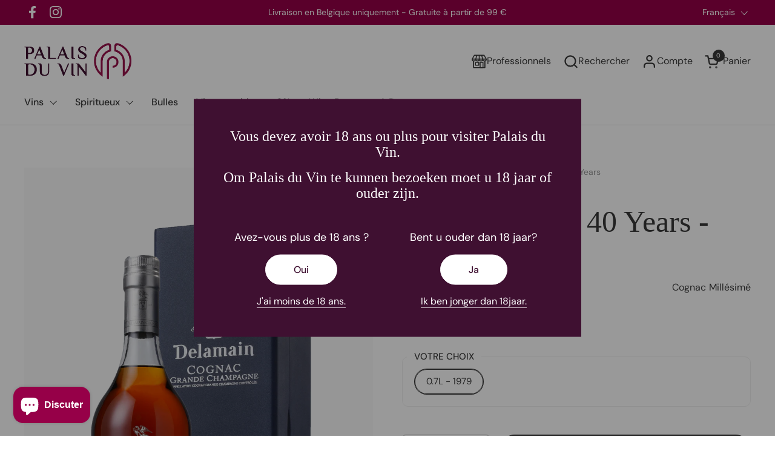

--- FILE ---
content_type: text/css
request_url: https://palaisduvin.be/cdn/shop/t/32/assets/base-style.min.css?v=70717742096216956311702541563
body_size: 4396
content:
:root{--color-black:#000;--color-white:#fff;--color-purple-dark:#3f1031;--color-purple-light:#960048;--default-transition-timing:0.4s;--default-transition-easing:cubic-bezier(0.29,0.63,0.44,1);--layout-site-padding:var(--layout-site-padding-mobile);--announcement-height:4rem;--header-top-height:4rem;--header-main-height:6rem;--header-height:calc(var(--header-top-height) + var(--header-main-height));--ff-primary:"europa","Arial",sans-serif;--h1-fs:3rem;--h2-fs:2.6rem;--h3-fs:2.2rem;--h4-fs:1.8rem;--h5-fs:1.6rem;--h6-fs:1.6rem;--h1-lh:1.2;--h2-lh:1.1538461538;--h3-lh:1.1818181818;--h4-lh:1.2222222222;--h5-lh:1.25;--h6-lh:1.25;--body-fs-lg:1.8rem;--body-fs-md:1.6rem;--body-fs-sm:1.4rem;--body-fs-xs:1.2rem;--body-lh-lg:1.6666666667;--body-lh-md:1.625;--body-lh-sm:1.4285714286;--body-lh-xs:1.5;--btn-fs:1.6rem;--nav-fs:1.6rem;--link-fs:1.6rem;--copyright-fs:1rem;--product-title-fs:2rem;--btn-lh:1;--nav-lh:1.4444444444;--link-lh:1.625;--copyright-lh:2.4;--product-title-lh:1.25}@media screen and (min-width:768px){:root{--layout-site-padding:var(--layout-site-padding-desktop);--h1-fs:5rem;--h2-fs:4rem;--h3-fs:2.4rem;--h4-fs:2rem;--h5-fs:1.6rem;--h6-fs:1.6rem;--h1-lh:1.2;--h2-lh:1.2;--h3-lh:1.25;--h4-lh:1.2;--h5-lh:1.25;--h6-lh:1.25}}.no-js:not(html){display:none}.no-js .no-js:not(html){display:block}.no-js .js{display:none}.visually-hidden{clip:rect(0 0 0 0);word-wrap:normal!important;border:0;height:1px;margin:-1px;overflow:hidden;padding:0;position:absolute!important;width:1px}.u-bg-primary{background:var(--color-primary-bg)}.u-bg-secondary{background:var(--color-secondary-bg)}.u-border-primary{border:1px solid var(--color-primary-border)}.u-border-secondary{border:1px solid var(--color-secondary-border)}.u-text-center{text-align:center}.u-text-left{text-align:left}.u-text-right{text-align:right}.u-text-uppercase{text-transform:uppercase}.u-position-center{margin-left:auto;margin-right:auto}.u-postion-left{margin-right:auto}.u-position-right{margin-left:auto}.u-unstyled-list{padding-left:0}.u-unstyled-list li{list-style:none}.u-unstyled-btn{background:none;border:none;cursor:pointer;display:block}.u-ratio-container{position:relative}.u-ratio-container>*{height:100%;left:0;position:absolute;top:0;width:100%}.u-ratio-container:after{content:"";display:block;height:0;padding-bottom:56.25%;width:100%}.u-list-inline{margin:0;padding:0}.u-list-inline li{display:inline-block}.u-placeholder-background{bottom:0;left:0;position:absolute;right:0;top:0}.u-placeholder-background--animation{background-color:var(--black)}.no-js .u-placeholder-background--animation{display:none}.lazyload,.lazyloading{opacity:0}.lazyloaded{opacity:1;transition:opacity .4s cubic-bezier(.215,.61,.355,1)}.a-checkbox{margin:2rem 0}.a-checkbox input[type=checkbox],.a-checkbox__input{display:none}.a-checkbox__label{color:var(--color-primary-body);cursor:pointer;display:block;font-size:var(--body-fs-md);line-height:var(--body-lh-md);padding-left:2.8rem;position:relative}.a-checkbox__label a{color:inherit}.a-checkbox__label:before{background:var(--color-white);border:1px solid var(--color-primary-border);border-radius:0;content:"";height:1.8rem;left:0;position:absolute;top:.4rem;width:1.8rem}.a-checkbox__label.a-checkbox__label--small{font-size:var(--body-fs-sm);line-height:var(--body-lh-sm);padding-left:2.4rem}.a-checkbox__label.a-checkbox__label--small:before{content:"";height:1.4rem;top:.3rem;width:1.4rem}.a-checkbox__input.error+.a-checkbox__label,input[type=checkbox].error+.a-checkbox__label{color:var(--color-state-error)}.a-checkbox__input.error+.a-checkbox__label:before,input[type=checkbox].error+.a-checkbox__label:before{border-color:var(--color-state-error)}.a-checkbox__input:checked+.a-checkbox__label,input[type=checkbox]:checked+.a-checkbox__label{cursor:pointer}.a-checkbox__input:checked+.a-checkbox__label:before,input[type=checkbox]:checked+.a-checkbox__label:before{background:var(--color-primary);border-color:var(--color-primary)}.a-checkbox__input:checked+.a-checkbox__label:after,input[type=checkbox]:checked+.a-checkbox__label:after{border-bottom:2px solid var(--color-white);border-right:2px solid var(--color-white);content:"";height:.9rem;left:.6rem;position:absolute;top:.7rem;transform:rotate(45deg);width:.5rem}.a-checkbox__input:checked+.a-checkbox__label.a-checkbox__label--small:after,input[type=checkbox]:checked+.a-checkbox__label.a-checkbox__label--small:after{height:.8rem;left:.4rem;top:.5rem;width:.5rem}.a-checkbox--disabled{opacity:.5}.a-radio{margin:2rem 0}.a-radio__input{display:none}.a-radio__label{color:var(--color-primary-body);cursor:pointer;display:block;font-size:var(--body-fs-md);line-height:var(--body-lh-md);padding-left:2.8rem;position:relative}.a-radio__label:before{background:var(--color-white);border:1px solid var(--color-primary-border);border-radius:100%;content:"";height:1.8rem;left:0;position:absolute;top:.4rem;width:1.8rem}.a-radio__label.a-radio__label--small{font-size:var(--body-fs-sm);line-height:var(--body-lh-sm);padding-left:2.4rem}.a-radio__label.a-radio__label--small:before{content:"";height:1.4rem;width:1.4rem}.a-radio__input:checked+.a-radio__label{cursor:pointer}.a-radio__input:checked+.a-radio__label:before{background:var(--color-primary)}.a-radio__input:checked+.a-radio__label:after{background:var(--color-white);border-radius:100%;content:"";height:.6rem;left:.6rem;position:absolute;top:1rem;width:.6rem}.a-radio__input:checked+.a-radio__label.a-radio__label--small:after{height:.4rem;left:.5rem;top:.9rem;width:.4rem}.a-input{margin:1.5rem 0;text-align:left}.a-input__label{display:block;margin-bottom:.5rem;text-transform:uppercase}.a-input__field,.a-input__label,.a-input__textarea{font-family:var(--ff-primary);font-size:var(--body-fs-sm);font-weight:400;line-height:var(--body-lh-sm)}.a-input__field,.a-input__textarea{background-color:var(--color-white);border:1px solid var(--color-primary-border);border-radius:0;box-shadow:none;color:var(--color-primary-body);min-height:4rem;padding:1.5rem;width:100%}.a-input__field.a-input__field--transparent,.a-input__textarea.a-input__field--transparent{background-color:transparent}.a-input__field.error,.a-input__textarea.error{border-color:var(--color-state-error);color:var(--color-state-error)}.a-input__field:focus,.a-input__field:focus-visible,.a-input__textarea:focus,.a-input__textarea:focus-visible{border-color:var(--black);color:var(--color-primary-border);outline:none}.a-input__textarea{box-shadow:none;height:12rem;outline:none;resize:none;width:100%}input[type=search]::-ms-clear,input[type=search]::-ms-reveal{display:none;height:0;width:0}input[type=search]::-webkit-search-cancel-button,input[type=search]::-webkit-search-decoration,input[type=search]::-webkit-search-results-button,input[type=search]::-webkit-search-results-decoration{display:none}::-webkit-input-placeholder{color:var(--color-primary-border)}::-moz-placeholder{color:var(--color-primary-border)}::-ms-placeholder{color:var(--color-primary-border)}::placeholder{color:var(--color-primary-border)}.a-select{margin:1.5rem 0;text-align:left}.a-select__label{display:block;margin-bottom:.5rem;text-transform:uppercase}.a-select__field:not(.ts-wrapper),.a-select__label{font-family:var(--ff-primary);font-size:var(--body-fs-sm);font-weight:400;line-height:var(--body-lh-sm)}.a-select__field:not(.ts-wrapper){background-color:var(--color-white);border:1px solid var(--color-primary-border);border-radius:0;box-shadow:none;color:var(--color-primary-body);min-height:4rem;padding:1.5rem;width:100%}.a-select__field:not(.ts-wrapper).a-input__field--transparent{background-color:transparent}.a-select__field:not(.ts-wrapper).error{border-color:var(--color-state-error);color:var(--color-state-error)}.a-select__field:not(.ts-wrapper):focus,.a-select__field:not(.ts-wrapper):focus-visible{border-color:var(--black);color:var(--color-primary-border);outline:none}.ts-control{border:1px solid #d0d0d0;border-radius:3px;box-shadow:none;box-sizing:border-box;display:flex;flex-wrap:wrap;overflow:hidden;padding:8px;position:relative;width:100%;z-index:1}.ts-wrapper.multi.has-items .ts-control{padding:6px 8px 3px}.full .ts-control{background-color:#fff}.disabled .ts-control,.disabled .ts-control *{cursor:default!important}.focus .ts-control{box-shadow:none}.ts-control>*{display:inline-block;vertical-align:baseline}.ts-wrapper.multi .ts-control>div{background:#f2f2f2;border:0 solid #d0d0d0;color:#303030;cursor:pointer;margin:0 3px 3px 0;padding:2px 6px}.ts-wrapper.multi .ts-control>div.active{background:#e8e8e8;border:0 solid #cacaca;color:#303030}.ts-wrapper.multi.disabled .ts-control>div,.ts-wrapper.multi.disabled .ts-control>div.active{background:#fff;border:0 solid #fff;color:#7d7d7d}.ts-control>input{background:none!important;border:0!important;box-shadow:none!important;display:inline-block!important;flex:1 1 auto;line-height:inherit!important;margin:0!important;max-height:none!important;max-width:100%!important;min-height:0!important;min-width:7rem;padding:0!important;text-indent:0!important;user-select:auto!important}.ts-control>input::-ms-clear{display:none}.ts-control>input:focus{outline:none!important}.has-items .ts-control>input{margin:0 4px!important}.ts-control.rtl{text-align:right}.ts-control.rtl.single .ts-control:after{left:15px;right:auto}.ts-control.rtl .ts-control>input{margin:0 4px 0 -2px!important}.disabled .ts-control{background-color:#fafafa;opacity:.5}.input-hidden .ts-control>input{left:-10000px;opacity:0;position:absolute}.ts-dropdown{background:#fff;border:1px solid #d0d0d0;border-radius:0 0 3px 3px;border-top:0;box-shadow:0 1px 3px rgba(0,0,0,.1);box-sizing:border-box;left:0;margin:.25rem 0 0;position:absolute;top:100%;width:100%;z-index:10}.ts-dropdown [data-selectable]{cursor:pointer;overflow:hidden}.ts-dropdown [data-selectable] .highlight{background:rgba(125,168,208,.2);border-radius:1px}.ts-dropdown .create,.ts-dropdown .no-results,.ts-dropdown .optgroup-header,.ts-dropdown .option{padding:5px 8px}.ts-dropdown .option,.ts-dropdown [data-disabled],.ts-dropdown [data-disabled] [data-selectable].option{cursor:inherit;opacity:.5}.ts-dropdown [data-selectable].option{cursor:pointer;opacity:1}.ts-dropdown .optgroup:first-child .optgroup-header{border-top:0}.ts-dropdown .optgroup-header{background:#fff;color:#303030;cursor:default}.ts-dropdown .active{background-color:#f5fafd;color:#495c68}.ts-dropdown .active.create{color:#495c68}.ts-dropdown .create{color:rgba(48,48,48,.5)}.ts-dropdown .spinner{display:inline-block;height:30px;margin:5px 8px;width:30px}.ts-dropdown .spinner:after{animation:lds-dual-ring 1.2s linear infinite;border-color:#d0d0d0 transparent;border-radius:50%;border-style:solid;border-width:5px;content:" ";display:block;height:24px;margin:3px;width:24px}@keyframes lds-dual-ring{0%{transform:rotate(0deg)}to{transform:rotate(1turn)}}.ts-dropdown-content{max-height:200px;overflow:hidden auto;scroll-behavior:smooth}.ts-wrapper.plugin-drag_drop .ts-dragging{color:transparent!important}.ts-wrapper.plugin-drag_drop .ts-dragging>*{visibility:hidden!important}.plugin-checkbox_options:not(.rtl) .option input{margin-right:.5rem}.plugin-checkbox_options.rtl .option input{margin-left:.5rem}.plugin-clear_button{--ts-pr-clear-button:1em}.plugin-clear_button .clear-button{background:transparent!important;cursor:pointer;margin-right:0!important;opacity:0;position:absolute;right:2px;top:50%;transform:translateY(-50%);transition:opacity .5s}.plugin-clear_button.form-select .clear-button,.plugin-clear_button.single .clear-button{right:max(var(--ts-pr-caret),8px)}.plugin-clear_button.focus.has-items .clear-button,.plugin-clear_button:not(.disabled):hover.has-items .clear-button{opacity:1}.ts-wrapper .dropdown-header{background:color-mix(#fff,#d0d0d0,85%);border-bottom:1px solid #d0d0d0;border-radius:3px 3px 0 0;padding:10px 8px;position:relative}.ts-wrapper .dropdown-header-close{color:#303030;font-size:20px!important;line-height:20px;margin-top:-12px;opacity:.4;position:absolute;right:8px;top:50%}.ts-wrapper .dropdown-header-close:hover{color:#000}.plugin-dropdown_input.focus.dropdown-active .ts-control{border:1px solid #d0d0d0;box-shadow:none}.plugin-dropdown_input .dropdown-input{background:transparent;border:solid #d0d0d0;border-width:0 0 1px;box-shadow:none;display:block;padding:8px;width:100%}.plugin-dropdown_input .items-placeholder{border:0!important;box-shadow:none!important;width:100%}.plugin-dropdown_input.dropdown-active .items-placeholder,.plugin-dropdown_input.has-items .items-placeholder{display:none!important}.ts-wrapper.plugin-input_autogrow.has-items .ts-control>input{min-width:0}.ts-wrapper.plugin-input_autogrow.has-items.focus .ts-control>input{flex:none;min-width:4px}.ts-wrapper.plugin-input_autogrow.has-items.focus .ts-control>input::placeholder{color:transparent}.ts-dropdown.plugin-optgroup_columns .ts-dropdown-content{display:flex}.ts-dropdown.plugin-optgroup_columns .optgroup{border-right:1px solid #f2f2f2;border-top:0;flex-basis:0;flex-grow:1;min-width:0}.ts-dropdown.plugin-optgroup_columns .optgroup:last-child{border-right:0}.ts-dropdown.plugin-optgroup_columns .optgroup:before{display:none}.ts-dropdown.plugin-optgroup_columns .optgroup-header{border-top:0}.ts-wrapper.plugin-remove_button .item{align-items:center;display:inline-flex}.ts-wrapper.plugin-remove_button .item .remove{border-radius:0 2px 2px 0;box-sizing:border-box;color:inherit;display:inline-block;padding:0 6px;text-decoration:none;vertical-align:middle}.ts-wrapper.plugin-remove_button .item .remove:hover{background:rgba(0,0,0,.05)}.ts-wrapper.plugin-remove_button.disabled .item .remove:hover{background:none}.ts-wrapper.plugin-remove_button .remove-single{font-size:23px;position:absolute;right:0;top:0}.ts-wrapper.plugin-remove_button:not(.rtl) .item{padding-right:0!important}.ts-wrapper.plugin-remove_button:not(.rtl) .item .remove{border-left:1px solid #d0d0d0;margin-left:6px}.ts-wrapper.plugin-remove_button:not(.rtl) .item.active .remove{border-left-color:#cacaca}.ts-wrapper.plugin-remove_button:not(.rtl).disabled .item .remove{border-left-color:#fff}.ts-wrapper.plugin-remove_button.rtl .item{padding-left:0!important}.ts-wrapper.plugin-remove_button.rtl .item .remove{border-right:1px solid #d0d0d0;margin-right:6px}.ts-wrapper.plugin-remove_button.rtl .item.active .remove{border-right-color:#cacaca}.ts-wrapper.plugin-remove_button.rtl.disabled .item .remove{border-right-color:#fff}:root{--ts-pr-clear-button:0;--ts-pr-caret:0;--ts-pr-min:.75rem}.ts-wrapper.single .ts-control,.ts-wrapper.single .ts-control input{cursor:pointer}.ts-control:not(.rtl){padding-right:max(var(--ts-pr-min),var(--ts-pr-clear-button) + var(--ts-pr-caret))!important}.ts-control.rtl{padding-left:max(var(--ts-pr-min),var(--ts-pr-clear-button) + var(--ts-pr-caret))!important}.ts-wrapper{position:relative}.ts-control,.ts-control input,.ts-dropdown{color:#303030;font-family:inherit;font-size:13px;line-height:18px}.ts-control,.ts-wrapper.single.input-active .ts-control{background:#fff;cursor:text}.ts-hidden-accessible{clip:rect(0 0 0 0)!important;border:0!important;clip-path:inset(50%)!important;overflow:hidden!important;padding:0!important;position:absolute!important;white-space:nowrap!important;width:1px!important}.ts-dropdown,.ts-dropdown.single{background-color:var(--color-white);border:1px solid var(--color-primary-border);border-top:none;margin-top:0}.ts-dropdown .active,.ts-dropdown.single .active{background-color:var(--color-secondary-bg);color:var(--color-primary-body)}.ts-dropdown .option,.ts-dropdown.single .option{font-family:var(--ff-primary);font-size:var(--body-fs-sm);line-height:var(--body-lh-sm)}.ts-wrapper.single.dropdown-active .ts-control{background-color:var(--color-white);border-radius:0}.ts-dropdown-content{max-height:18rem;padding:.5rem 0}.ts-wrapper.single .ts-control:after{background-image:url("data:image/svg+xml;charset=utf-8,%3Csvg class='icon icon-caret' width='24' height='24' fill='none' xmlns='http://www.w3.org/2000/svg'%3E%3Cpath fill-rule='evenodd' clip-rule='evenodd' d='M5.293 8.293a1 1 0 0 1 1.414 0L12 13.586l5.293-5.293a1 1 0 1 1 1.414 1.414l-6 6a1 1 0 0 1-1.414 0l-6-6a1 1 0 0 1 0-1.414Z' fill='%23000'/%3E%3C/svg%3E");background-position:50%;background-repeat:no-repeat;background-size:contain;border:none;content:" ";display:block;height:2rem;position:absolute;right:1.5rem;top:50%;transform:translateY(-50%);width:2rem}.ts-wrapper.single.dropdown-active .ts-control:after{transform:rotate(180deg) translateY(50%)}.ts-wrapper.single.input-active .ts-control,.ts-wrapper.single.input-active .ts-control input{cursor:pointer}.ts-control,.ts-wrapper.single .ts-control,.ts-wrapper.single.input-active .ts-control{background-color:var(--color-white)}.ts-wrapper.single .ts-control{background-image:none;border:1px solid var(--color-primary-border);border-radius:0;box-shadow:none;color:var(--color-primary-body);font-family:var(--ff-primary);font-size:var(--body-fs-sm);font-weight:400;line-height:var(--body-lh-sm);min-height:4rem;padding:1.5rem;padding-right:4.5rem!important;width:100%}.ts-wrapper.single .ts-control:focus,.ts-wrapper.single .ts-control:focus-visible{outline:none}.pagination,nav .pagination{text-align:center}.product-item__price{display:flex}.product-item__size{margin-left:auto}.product-item__ratings{pointer-events:none;position:absolute;right:var(--gutter-small);top:var(--gutter-small);z-index:9}.product-item__rating{align-items:center;background:var(--color-purple-dark);border-radius:50%;color:var(--color-white);display:flex;flex-direction:column;font-size:.6rem;height:2.5rem;justify-content:center;line-height:normal;margin-bottom:var(--gutter-small);text-align:center;width:2.5rem}.product-item__rating:last-child{margin-bottom:0}@media screen and (min-width:768px){.product-item__rating{font-size:.75rem;height:3rem;margin-bottom:.625rem;width:3rem}}.product-item__label{left:calc(50% + 3rem);position:absolute;top:50%;transform:translate(-50%,-50%) rotate(-10deg);z-index:999}.product-item__label-stamp{align-items:center;border-radius:100%;color:var(--color-white);display:flex;font-size:.75rem;font-weight:600;height:3.5rem;justify-content:center;line-height:normal;padding:.6rem;text-align:center;width:3.5rem}@media screen and (min-width:768px){.product-item__label-stamp{font-size:1rem;height:6rem;width:6rem}}.product-item__label-stamp svg{height:100%;left:0;position:absolute;top:0;width:100%;z-index:-1}.product-item__quick-buy .product-quantity{justify-content:center;min-width:2.5rem}.product-item__quick-buy .product-quantity .qty-selector{font-size:inherit}.product-item__quick-buy .product-quantity .qty-button{display:none}.product-item__quick-buy .flex-buttons,.product-item__quick-buy .product-form .flex-buttons{flex-wrap:nowrap}.product-item__quick-buy .flex-buttons>*,.product-item__quick-buy .product-form .flex-buttons>*{margin-top:0}.product-item__quick-buy .button--purple{background:var(--color-purple-dark)}.product-item .product-item__badges,html[dir=ltr] .product-item .product-item__badges{left:var(--gutter-small);right:auto;width:auto}.product-item .product-item__badge,html[dir=ltr] .product-item .product-item__badge{float:left}.show-more_toggler{border-bottom:1px solid var(--color-purple-dark);color:var(--color-purple-dark);width:auto}.section-heading--one-row .section-heading__text{flex-wrap:wrap}.section-heading--one-row .section-heading__title{max-width:100%}@media screen and (min-width:768px){.section-heading--one-row .section-heading__title{max-width:none}}.o-section__constrict{margin-left:auto;margin-right:auto;max-width:var(--layout-container-width);padding-left:var(--layout-site-padding);padding-right:var(--layout-site-padding);width:100%}.o-section--padding{padding-bottom:3rem;padding-top:3rem}@media screen and (min-width:768px){.o-section--padding{padding-bottom:5rem;padding-top:5rem}}.o-section[data-top=small]{margin-top:2.5rem}@media screen and (min-width:768px){.o-section[data-top=small]{margin-top:3.5rem}}.o-section[data-top=large]{margin-top:5rem}@media screen and (min-width:768px){.o-section[data-top=large]{margin-top:8rem}}.o-section[data-bottom=small]{margin-bottom:2.5rem}@media screen and (min-width:768px){.o-section[data-bottom=small]{margin-bottom:3.5rem}}.o-section[data-bottom=large]{margin-bottom:5rem}@media screen and (min-width:768px){.o-section[data-bottom=large]{margin-bottom:8rem}}.o-section[data-padding=medium]{padding-bottom:4.5rem;padding-top:4.5rem}.o-section[data-padding=small]{padding-bottom:3rem;padding-top:3rem}.o-apps #insta-feed,.o-apps .instafeed-shopify{margin-top:0}.o-age-verification--visible .o-age-verification__content{opacity:1;pointer-events:auto;visibility:visible}.o-age-verification--visible .o-age-verification__underlay{opacity:.4;transition-delay:.1s,0s;transition-duration:.3s,0s;visibility:visible}.o-age-verification__content{background:var(--color-purple-dark);color:var(--color-white);display:flex;flex-direction:column;left:50%;max-height:100%;max-width:40rem;opacity:0;overflow-y:auto;padding:3rem;pointer-events:none;position:fixed;top:50%;transform:translate(-50%,-50%);transition:opacity .6s ease,visibility .6s;visibility:hidden;width:100%;z-index:3000}.o-age-verification__underlay{background:var(--color-black);height:100vh;left:0;opacity:0;position:fixed;top:0;transition:opacity .3s ease .1s,visibility 0s linear .4s;visibility:hidden;width:100%;z-index:2400}.o-age-verification__title{margin-bottom:3rem}.o-age-verification__actions-item>*{margin-bottom:1rem}.o-age-verification__actions-item>:last-child{margin-bottom:0}.o-age-verification .button--solid{color:var(--color-purple-dark);min-width:6rem}.o-age-verification .button--solid,.o-age-verification .button--solid:hover{background-color:var(--color-white);border-color:var(--color-white)}.o-age-verification .button--solid .button__icon svg path{fill:var(--color-purple-dark)}.o-age-verification .rte a,.o-age-verification .rte a:hover{color:var(--color-white)}#main #insta-feed>a:first-child .instafeed-container,#main #insta-feed>a:nth-child(2) .instafeed-container{padding-top:50%!important;width:50%!important}@media screen and (min-width:768px){#main #insta-feed>a:first-child .instafeed-container,#main #insta-feed>a:nth-child(2) .instafeed-container{padding-top:25%!important;width:25%!important}}#main #insta-feed>a:nth-child(3),#main #insta-feed>a:nth-child(4){display:none}@media screen and (min-width:768px){#main #insta-feed>a:nth-child(3),#main #insta-feed>a:nth-child(4){display:inline}}body .cc-banner,body .cc-window{font-family:inherit}.product__toggle.hide{display:none}.product__toggle .toggle__content>table+table,.product__toggle .toggle__content>table+table>tbody>tr{border-top:none}.product__toggle .toggle__content>table>tbody>tr>td:first-child{width:40%}.product__toggle .toggle__content>table>tbody>tr>td>table{border:none;display:block}.product__toggle .toggle__content>table>tbody>tr>td>table td,.product__toggle .toggle__content>table>tbody>tr>td>table tr{border:none;padding:.2rem}.product__badges .product-item__badges{display:flex;gap:.5rem;position:static}.product__badges .product-item__badge{float:none;margin-bottom:0}.product__wine-information{display:flex;flex-wrap:wrap}.product__wine-domain{width:100%}.product__wine-extras{margin-right:auto}.product__wine-type{margin-right:.3125rem}.product__wine-type:last-child{margin-right:0}.product__variant-picker{display:flex;flex-wrap:wrap;gap:2rem 1rem;margin-bottom:1.875rem;margin-top:3rem;width:100%}@media screen and (min-width:1250px){.product__variant-picker{flex-wrap:nowrap;margin-top:3.75rem}}.product__variant-picker .sidebar-widget{min-width:10rem;width:100%}@media screen and (min-width:1250px){.product__variant-picker .sidebar-widget{width:auto}}.product__variant-picker .sidebar-widget:last-child{flex:1}.product__variant-picker .sidebar-widget__content{min-height:100%}.product__variant-picker .product-variant__item--radio:last-child{padding-inline-end:0}.product__variant-picker .product-variant__item--radio label:hover{border-color:var(--color-text-main)!important;box-shadow:0 0 0 1px var(--color-text-main)}.product-actions+.product-icons-list{margin-top:.9375rem}.product-actions+.product-icons-list:not(:last-child){margin-bottom:2rem}.product-text>.product__variant-picker,.product-text>.product__wine-information{display:flex}.product-text>.product__variant-picker .sidebar-widget{margin:0}.o-request-premium--visible .o-request-premium__content{opacity:1;pointer-events:auto;visibility:visible}.o-request-premium--visible .o-request-premium__underlay{opacity:.4;transition-delay:.1s,0s;transition-duration:.3s,0s;visibility:visible}.o-request-premium__content{background:var(--color-purple-dark);color:var(--color-white);display:flex;flex-direction:column;left:50%;max-height:100%;max-width:40rem;opacity:0;overflow-y:auto;padding:3rem;pointer-events:none;position:fixed;top:50%;transform:translate(-50%,-50%);transition:opacity .6s ease,visibility .6s;visibility:hidden;width:100%;z-index:3000}.o-request-premium__underlay{background:var(--color-black);height:100vh;left:0;opacity:0;position:fixed;top:0;transition:opacity .3s ease .1s,visibility 0s linear .4s;visibility:hidden;width:100%;z-index:2400}.o-request-premium__close{cursor:pointer;padding:.6rem;position:absolute;right:.6rem;top:.6rem}.o-request-premium__close svg{display:block}.o-request-premium__close path{stroke:var(--color-white)}.o-request-premium__title{margin-bottom:3rem}.o-request-premium__form{margin:0 auto;max-width:25rem}.o-request-premium__form .form__control{margin-bottom:1rem}.o-request-premium__form .field__input{background:transparent;border-color:var(--color-white);color:var(--color-white);width:100%}.o-request-premium__form .field__input:hover{border-color:var(--color-white)}.o-request-premium__form .field__input::placeholder{color:var(--color-white)}.o-request-premium__form .field__input.error{border-color:var(--color-purple-light)}.o-request-premium .button--solid{color:var(--color-purple-dark);min-width:6rem}.o-request-premium .button--solid,.o-request-premium .button--solid:hover{background-color:var(--color-white);border-color:var(--color-white)}.o-request-premium .button--solid .button__icon svg path{fill:var(--color-purple-dark)}.o-request-premium .rte a,.o-request-premium .rte a:hover{color:var(--color-white)}.footer-item__content.rte ul.m-list-payment li:not(:first-child){margin-top:0}.footer-item .m-list-payment{display:flex;flex-wrap:wrap;gap:.6rem}.footer-item .m-list-payment .icon{display:block}.footer-item .m-list-payment__item{margin-top:0}@media screen and (max-width:600px){.template-collection #CollectionProductGrid{--visible-cols:1}.template-collection #CollectionProductGrid .grid-offset-portable-2{grid-column-start:span 1}.template-collection #CollectionProductGrid #main-collection-product-grid{--visible-cols:1;grid-template-columns:1fr}}.o-sidebar-drawer{overflow-y:hidden}.o-sidebar-drawer__content{overflow-y:scroll}.template-page .container--omnisend iframe{border:0;margin:0;min-height:70rem;padding:0;width:100%}

--- FILE ---
content_type: text/css
request_url: https://palaisduvin.be/cdn/shop/t/32/assets/component-sidebar.css?v=113747079245443653141698397468
body_size: 699
content:
.sidebar{overflow:-moz-scrollbars-none;-ms-overflow-style:none;scrollbar-width:none}.sidebar::-webkit-scrollbar{width:0!important;height:0!important}.sidebar{display:grid;align-content:space-between;grid-template-rows:min-content 1fr min-content;position:fixed;top:0;height:var(--window-height);width:var(--sidebar-width);background:var(--color-background-main);color:var(--color-text-main);z-index:1001;overflow-y:auto;transition:transform .3s ease-in-out;display:none}.sidebar svg *{fill:var(--color-text-main)}html[dir=rtl] .sidebar--right{left:0}html[dir=ltr] .sidebar--right{right:0}html[dir=rtl] .sidebar--right{transform:translate(-100%)}html[dir=ltr] .sidebar--right{transform:translate(100%)}html[dir=rtl] .sidebar--left{right:0}html[dir=ltr] .sidebar--left{left:0}html[dir=rtl] .sidebar--left{transform:translate(100%)}html[dir=ltr] .sidebar--left{transform:translate(-100%)}.sidebar.sidebar--opened{transform:translate(0)!important}.sidebar:focus{outline:none!important}.sidebar__header{position:sticky;top:0;padding:1rem var(--sidebar-gutter) .75rem;display:flex;justify-content:space-between;align-items:center;border-bottom:1px solid var(--color-borders-main);background:var(--color-background-main);z-index:99;text-transform:uppercase;font-weight:var(--font-weight-body-primary-bold)}.sidebar__close{width:40px;height:40px;margin-inline-end:-10px}.sidebar__close svg path{stroke:var(--color-text-main)}.sidebar__close svg{width:16px;height:16px;position:relative;top:.0625rem}.sidebar__title{margin-bottom:0}.sidebar__subtitle{line-height:1.25}.sidebar__body{position:relative}.sidebar__body>*.sidebar-large-padding{padding:var(--sidebar-gutter)}.sidebar__body>*:not(.sidebar-large-padding){padding:calc(var(--sidebar-gutter) / 2) var(--sidebar-gutter)}.sidebar__body>*+div{border-top:1px solid var(--color-borders-main)}.sidebar__footer{bottom:0;width:100%;padding:calc(var(--sidebar-gutter) / 2) var(--sidebar-gutter);border-top:1px solid var(--color-borders-main);z-index:9}.sidebar__footer:empty{display:none}.site-overlay{position:fixed;top:0;width:100vw;height:100vh;z-index:1000;background:#0000005c;visibility:hidden;opacity:0;pointer-events:none;transition:all .3s linear;display:block!important}html[dir=rtl] .site-overlay{right:0}html[dir=ltr] .site-overlay{left:0}.sidebar-opened .site-overlay{opacity:1;visibility:visible;pointer-events:all}.site-menu-sidebar-footer{display:flex;justify-content:space-between;align-items:center}.site-menu-sidebar-footer .social-icons,.site-menu-sidebar-footer .localization-form__item-button{opacity:.62}.site-menu-sidebar-footer .localization-form__content{max-width:20rem}html[dir=rtl] .site-menu-sidebar-footer .localization-form__content{left:0}html[dir=ltr] .site-menu-sidebar-footer .localization-form__content{right:0}html[dir=rtl] .site-menu-sidebar-footer .localization-form__content{right:auto}html[dir=ltr] .site-menu-sidebar-footer .localization-form__content{left:auto}@media screen and (max-width: 374px){.site-menu-sidebar-footer .localization-form__content{max-width:100%}}.search-block{padding:1.875rem 0}.search-block:not(:first-child){border-top:1px solid var(--color-borders-main)}.search-item:not(.cart-item){display:block;margin-top:.75rem}.search-item:not(.cart-item):first-of-type{margin-top:1.125rem}.search-item--blank{display:flex!important;align-items:center}.search-item--blank:first-child{margin-top:0!important}.search-item--blank:not(:first-child){margin-top:1.25rem}.search-item--blank .content{margin-inline-start:1.25rem}.search-item--blank .thumbnail{width:6.25rem;height:6.875rem;background:var(--color-third-background-main)}.search-item--blank .title,.search-item--blank .caption{display:block;width:11.25rem;background:var(--color-third-background-main);height:20px;position:relative;overflow:hidden}.search-item--blank .caption{width:60%;margin-top:10px}.search-item--blank .thumbnail,.search-item--blank .title,.search-item--blank .caption{position:relative}.search-item--blank .thumbnail:after,.search-item--blank .title:after,.search-item--blank .caption:after{position:absolute;top:0;width:100%;height:100%;background:var(--color-secondary-background-main);content:"";animation:fill-progress 2s infinite}html[dir=rtl] .search-item--blank .thumbnail:after,html[dir=rtl] .search-item--blank .title:after,html[dir=rtl] .search-item--blank .caption:after{right:0}html[dir=ltr] .search-item--blank .thumbnail:after,html[dir=ltr] .search-item--blank .title:after,html[dir=ltr] .search-item--blank .caption:after{left:0}.search-link{padding:1.25rem 1.875rem;box-shadow:0 0 60px #0000001a}#search-form-sidebar{width:100%}@keyframes fill-progress{0%{width:0;left:0}50%{left:0;width:100%}to{left:100%;width:0}50%{left:0;width:100%}to{left:100%;width:0}}#cart-recommendations-sidebar:not(:empty){display:block;width:var(--sidebar-width);border-top:1px solid var(--color-borders-main)}@media screen and (max-width: 474px){#cart-recommendations-sidebar:not(:empty){width:100vw}}#cart-recommendations-sidebar:not(:empty)~.cart-instructions{margin-top:0!important;border-top:1px solid var(--color-borders-main)!important}cart-recommendations .product-price--unit{font-size:90%;display:block;opacity:.76}
/*# sourceMappingURL=/cdn/shop/t/32/assets/component-sidebar.css.map?v=113747079245443653141698397468 */
